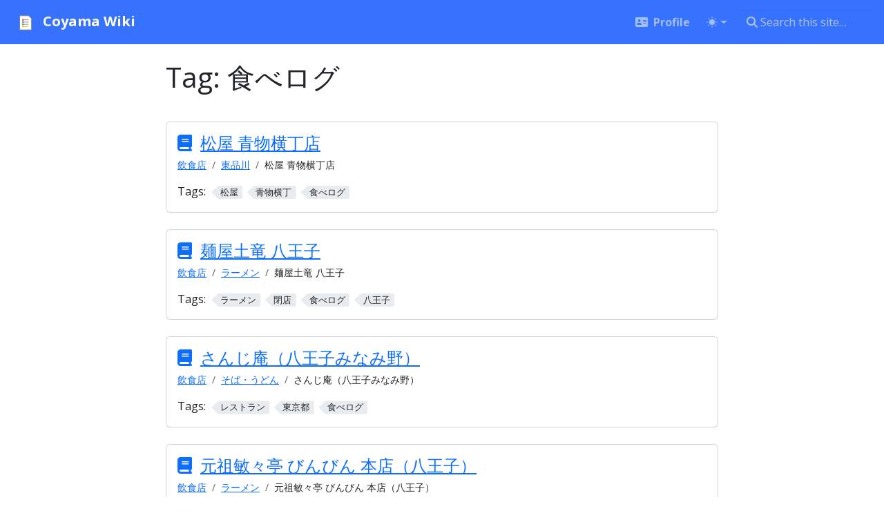

--- FILE ---
content_type: text/html
request_url: https://wiki.koyama.me/tags/%E9%A3%9F%E3%81%B9%E3%83%AD%E3%82%B0/
body_size: 7715
content:
<!doctype html><html itemscope itemtype=http://schema.org/WebPage lang=en class=no-js><head><meta charset=utf-8><meta name=viewport content="width=device-width,initial-scale=1,shrink-to-fit=no"><link rel=alternate type=application/rss+xml href=https://wiki.koyama.me/tags/%E9%A3%9F%E3%81%B9%E3%83%AD%E3%82%B0/index.xml><meta name=robots content="index, follow"><link rel="shortcut icon" href=/favicons/favicon.ico><link rel=apple-touch-icon href=/favicons/apple-touch-icon-180x180.png sizes=180x180><link rel=icon type=image/png href=/favicons/favicon-16x16.png sizes=16x16><link rel=icon type=image/png href=/favicons/favicon-32x32.png sizes=32x32><link rel=icon type=image/png href=/favicons/android-36x36.png sizes=36x36><link rel=icon type=image/png href=/favicons/android-48x48.png sizes=48x48><link rel=icon type=image/png href=/favicons/android-72x72.png sizes=72x72><link rel=icon type=image/png href=/favicons/android-96x96.png sizes=96x96><link rel=icon type=image/png href=/favicons/android-144x144.png sizes=144x144><link rel=icon type=image/png href=/favicons/android-192x192.png sizes=192x192><title>食べログ | Coyama Wiki</title><meta name=description content="Powerful, extensible, and feature-packed frontend toolkit. Build and customize with Sass, utilize prebuilt grid system and components, and bring projects to life with powerful JavaScript plugins."><meta property="og:url" content="https://wiki.koyama.me/tags/%E9%A3%9F%E3%81%B9%E3%83%AD%E3%82%B0/"><meta property="og:site_name" content="Coyama Wiki"><meta property="og:title" content="食べログ"><meta property="og:description" content="Powerful, extensible, and feature-packed frontend toolkit. Build and customize with Sass, utilize prebuilt grid system and components, and bring projects to life with powerful JavaScript plugins."><meta property="og:locale" content="ja_jp"><meta property="og:type" content="website"><meta itemprop=name content="食べログ"><meta itemprop=description content="Powerful, extensible, and feature-packed frontend toolkit. Build and customize with Sass, utilize prebuilt grid system and components, and bring projects to life with powerful JavaScript plugins."><meta itemprop=datePublished content="2022-03-22T00:00:00+00:00"><meta itemprop=dateModified content="2022-03-22T00:00:00+00:00"><meta name=twitter:card content="summary"><meta name=twitter:title content="食べログ"><meta name=twitter:description content="Powerful, extensible, and feature-packed frontend toolkit. Build and customize with Sass, utilize prebuilt grid system and components, and bring projects to life with powerful JavaScript plugins."><link rel=preload href=/scss/main.min.b6ed490dfbfd823aff43f90abfa50bc9448adae75402a877576227b8a53ed22f.css as=style><link href=/scss/main.min.b6ed490dfbfd823aff43f90abfa50bc9448adae75402a877576227b8a53ed22f.css rel=stylesheet integrity><script src=https://code.jquery.com/jquery-3.7.1.min.js integrity="sha512-v2CJ7UaYy4JwqLDIrZUI/4hqeoQieOmAZNXBeQyjo21dadnwR+8ZaIJVT8EE2iyI61OV8e6M8PP2/4hpQINQ/g==" crossorigin=anonymous></script><script defer src=https://unpkg.com/lunr@2.3.9/lunr.min.js integrity=sha384-203J0SNzyqHby3iU6hzvzltrWi/M41wOP5Gu+BiJMz5nwKykbkUx8Kp7iti0Lpli crossorigin=anonymous></script></head><body class=td-term><header><nav class="td-navbar js-navbar-scroll" data-bs-theme=dark><div class="container-fluid flex-column flex-md-row"><a class=navbar-brand href=/><span class="navbar-brand__logo navbar-logo"><svg id="Layer_1" xmlns:xlink="http://www.w3.org/1999/xlink" viewBox="0 0 500 500" style="enable-background:new 0 0 500 500"><g><path style="fill:#fff" d="M116.8525 421.9722c-5.7041.0-10.3442-4.3127-10.3442-9.6129V88.183c0-5.3002 4.6401-9.6117 10.3442-9.6117H320.858c3.0347.0 9.3959.5498 11.7506 2.6302l.3545.3442 58.905 63.2912c2.3101 2.491 2.9202 8.4928 2.9202 11.3184v256.2039c0 5.3002-4.6407 9.6129-10.3436 9.6129H116.8525z"/><g><g><g><path style="fill:#767676" d="M384.4445 423.2066H116.852c-6.3839.0-11.5786-4.8658-11.5786-10.8474V88.1831c0-5.9804 5.1947-10.8461 11.5786-10.8461h204.0062c.377.0 9.2786.0329 12.568 2.9389l.3947.3833 58.9508 63.337c3.2135 3.4652 3.2514 11.7924 3.2514 12.1593v256.2036C396.0231 418.3408 390.8284 423.2066 384.4445 423.2066zM116.5079 411.9189c.0848.0278.1999.0531.3441.0531h267.5925c.1442.0.2581-.0253.3441-.0531V156.1556c-.0076-.9033-.3593-3.7347-.7034-5.0037l-57.6527-61.9416c-1.4651-.3176-4.4533-.6389-5.5742-.6389H116.852c-.143.0-.2594.024-.3441.0531V411.9189zm267.4533-261.149zM327.0321 89.371v.0013V89.371z"/></g></g></g><g><g><path style="fill:#5b7fc0" d="M189.0874 210.1754l.0012-.0012c7.7751.0012 15.0295 4.1862 18.932 10.9234 1.9177 3.3159 2.9305 7.1011 2.9293 10.9378.0 5.8394-2.2733 11.3304-6.4032 15.4604-4.1288 4.1288-9.6186 6.4032-15.458 6.4032s-11.328-2.2733-15.458-6.4032-6.4032-9.6186-6.4056-15.4628c.0012-6.025 2.454-11.4897 6.4116-15.4473C177.5953 212.627 183.0601 210.1742 189.0874 210.1754zm7.993 21.8576c.0012-1.4042-.3687-2.7868-1.063-3.9887-1.4293-2.4684-4.0833-3.9995-6.9299-4.0019-4.4077.0024-7.993 3.5877-7.993 7.993.0 2.1356.832 4.1431 2.3427 5.6539 1.5083 1.5083 3.5159 2.3403 5.6503 2.3415 2.1356.0 4.1443-.8308 5.6539-2.3403S197.0816 234.1722 197.0804 232.033z"/><path style="opacity:.3;fill:#fff" d="M189.0898 210.176c7.7763.0 15.0283 4.1826 18.926 10.9151 1.9201 3.3136 2.9377 7.0988 2.9353 10.9462.0024 12.0643-9.8065 21.8636-21.8613 21.8613-12.0547.0024-21.8636-9.8066-21.8612-21.8613.0-6.0285 2.4516-11.4921 6.4116-15.452C177.5977 212.6276 183.0612 210.176 189.0898 210.176zm7.9941 21.8612c0-1.4078-.3711-2.7892-1.0702-3.9959-1.4269-2.466-4.0797-3.9983-6.924-3.9983-4.4005-.0048-7.9918 3.5817-7.9942 7.9942.0024 4.4077 3.5865 7.9918 7.9942 7.9942 2.2027.0 4.2018-.8978 5.6479-2.3439C196.1861 236.239 197.0839 234.2399 197.0839 232.0372z"/><g><defs><path id="SVGID_1_" d="M194.7376 237.6875c-1.4461 1.4461-3.4452 2.3439-5.6479 2.3439-4.4077-.0024-7.9918-3.5865-7.9942-7.9942.0024-4.4125 3.5937-7.999 7.9942-7.9942 2.8443.0 5.497 1.5323 6.924 3.9983.6991 1.2067 1.0702 2.5881 1.0702 3.9959C197.0839 234.2399 196.1861 236.239 194.7376 237.6875z"/></defs><clipPath id="SVGID_2_"><use xlink:href="#SVGID_1_" style="overflow:visible"/></clipPath><path style="clip-path:url(#SVGID_2_);fill:#fff" d="M190.0704 225.0237c-4.4005-.0048-7.9918 3.5817-7.9942 7.9942.0011 1.9546.7088 3.7452 1.8782 5.1354-1.7447-1.4674-2.8575-3.663-2.8588-6.116.0024-4.4125 3.5936-7.999 7.9942-7.9942 2.3802-1e-4 4.616 1.0833 6.1218 2.8788C193.7885 225.7247 191.9774 225.0237 190.0704 225.0237z"/><path style="opacity:.13;clip-path:url(#SVGID_2_);fill:#020202" d="M190.0704 225.0237c-4.4005-.0048-7.9918 3.5817-7.9942 7.9942.0011 1.9546.7088 3.7452 1.8782 5.1354-1.7447-1.4674-2.8575-3.663-2.8588-6.116.0024-4.4125 3.5936-7.999 7.9942-7.9942 2.3802-1e-4 4.616 1.0833 6.1218 2.8788C193.7885 225.7247 191.9774 225.0237 190.0704 225.0237z"/></g><g><defs><path id="SVGID_3_" d="M189.0898 210.176c7.7763.0 15.0283 4.1826 18.926 10.9151 1.9201 3.3136 2.9377 7.0988 2.9353 10.9462.0024 12.0643-9.8065 21.8636-21.8613 21.8613-12.0547.0024-21.8636-9.8066-21.8612-21.8613.0-6.0285 2.4516-11.4921 6.4116-15.452C177.5977 212.6276 183.0612 210.176 189.0898 210.176zm7.9941 21.8612c0-1.4078-.3711-2.7892-1.0702-3.9959-1.4269-2.466-4.0797-3.9983-6.924-3.9983-4.4005-.0048-7.9918 3.5817-7.9942 7.9942.0024 4.4077 3.5865 7.9918 7.9942 7.9942 2.2027.0 4.2018-.8978 5.6479-2.3439C196.1861 236.239 197.0839 234.2399 197.0839 232.0372z"/></defs><clipPath id="SVGID_4_"><use xlink:href="#SVGID_3_" style="overflow:visible"/></clipPath><path style="clip-path:url(#SVGID_4_);fill:#5b7fc0" d="M172.6595 215.6045c-3.96 3.96-6.4116 9.4235-6.4116 15.452-.0024 12.0547 9.8066 21.8636 21.8613 21.8612 12.0547.0024 21.8636-9.797 21.8613-21.8612.0024-3.8475-1.0151-7.6326-2.9353-10.9462-3.8977-6.7324-11.1497-10.9151-18.926-10.9151C182.0806 209.1953 176.6171 211.647 172.6595 215.6045z"/></g></g><rect x="198.8952" y="225.1043" style="fill:#5b7fc0" width="122.6266" height="13.8671"/></g><g><path style="fill:#d95140" d="M189.0874 155.7611l.0012-.0012c7.7751.0012 15.0295 4.1862 18.932 10.9234 1.9177 3.3159 2.9305 7.1011 2.9293 10.9378.0 5.8394-2.2733 11.3304-6.4032 15.4604-4.1288 4.1288-9.6186 6.4032-15.458 6.4032s-11.328-2.2733-15.458-6.4032-6.4032-9.6186-6.4056-15.4628c.0012-6.0249 2.454-11.4897 6.4116-15.4473C177.5953 158.2128 183.0601 155.7599 189.0874 155.7611zm7.993 21.8577c.0012-1.4042-.3687-2.7868-1.063-3.9887-1.4293-2.4684-4.0833-3.9995-6.9299-4.0019-4.4077.0024-7.993 3.5877-7.993 7.993.0 2.1356.832 4.1431 2.3427 5.6539 1.5083 1.5083 3.5159 2.3403 5.6503 2.3415 2.1356.0 4.1443-.8308 5.6539-2.3403C196.2508 181.7667 197.0816 179.758 197.0804 177.6188z"/><path style="opacity:.3;fill:#fff" d="M189.0898 155.7617c7.7763.0 15.0283 4.1826 18.926 10.9151 1.9201 3.3135 2.9377 7.0987 2.9353 10.9462.0024 12.0643-9.8065 21.8636-21.8613 21.8613-12.0547.0024-21.8636-9.8066-21.8612-21.8613.0-6.0285 2.4516-11.4921 6.4116-15.452C177.5977 158.2134 183.0612 155.7617 189.0898 155.7617zm7.9941 21.8613c0-1.4078-.3711-2.7892-1.0702-3.9959-1.4269-2.466-4.0797-3.9983-6.924-3.9983-4.4005-.0048-7.9918 3.5817-7.9942 7.9942.0024 4.4077 3.5865 7.9918 7.9942 7.9942 2.2027.0 4.2018-.8978 5.6479-2.3439C196.1861 181.8248 197.0839 179.8256 197.0839 177.623z"/><g><defs><path id="SVGID_5_" d="M194.7376 183.2733c-1.4461 1.4461-3.4452 2.3439-5.6479 2.3439-4.4077-.0024-7.9918-3.5865-7.9942-7.9942.0024-4.4125 3.5937-7.9989 7.9942-7.9942 2.8443.0 5.497 1.5323 6.924 3.9983.6991 1.2067 1.0702 2.5881 1.0702 3.9959C197.0839 179.8256 196.1861 181.8248 194.7376 183.2733z"/></defs><clipPath id="SVGID_6_"><use xlink:href="#SVGID_5_" style="overflow:visible"/></clipPath><path style="clip-path:url(#SVGID_6_);fill:#fff" d="M190.0704 170.6095c-4.4005-.0048-7.9918 3.5817-7.9942 7.9942.0011 1.9546.7088 3.7452 1.8782 5.1354-1.7447-1.4674-2.8575-3.663-2.8588-6.116.0024-4.4125 3.5936-7.999 7.9942-7.9942 2.3802-1e-4 4.616 1.0833 6.1218 2.8788C193.7885 171.3104 191.9774 170.6095 190.0704 170.6095z"/><path style="opacity:.13;clip-path:url(#SVGID_6_);fill:#020202" d="M190.0704 170.6095c-4.4005-.0048-7.9918 3.5817-7.9942 7.9942.0011 1.9546.7088 3.7452 1.8782 5.1354-1.7447-1.4674-2.8575-3.663-2.8588-6.116.0024-4.4125 3.5936-7.999 7.9942-7.9942 2.3802-1e-4 4.616 1.0833 6.1218 2.8788C193.7885 171.3104 191.9774 170.6095 190.0704 170.6095z"/></g><g><defs><path id="SVGID_7_" d="M189.0898 155.7617c7.7763.0 15.0283 4.1826 18.926 10.9151 1.9201 3.3135 2.9377 7.0987 2.9353 10.9462.0024 12.0643-9.8065 21.8636-21.8613 21.8613-12.0547.0024-21.8636-9.8066-21.8612-21.8613.0-6.0285 2.4516-11.4921 6.4116-15.452C177.5977 158.2134 183.0612 155.7617 189.0898 155.7617zm7.9941 21.8613c0-1.4078-.3711-2.7892-1.0702-3.9959-1.4269-2.466-4.0797-3.9983-6.924-3.9983-4.4005-.0048-7.9918 3.5817-7.9942 7.9942.0024 4.4077 3.5865 7.9918 7.9942 7.9942 2.2027.0 4.2018-.8978 5.6479-2.3439C196.1861 181.8248 197.0839 179.8256 197.0839 177.623z"/></defs><clipPath id="SVGID_8_"><use xlink:href="#SVGID_7_" style="overflow:visible"/></clipPath><path style="clip-path:url(#SVGID_8_);fill:#d95140" d="M172.6595 161.1903c-3.96 3.96-6.4116 9.4235-6.4116 15.452-.0024 12.0547 9.8066 21.8636 21.8613 21.8613 12.0547.0024 21.8636-9.797 21.8613-21.8613.0024-3.8474-1.0151-7.6326-2.9353-10.9462-3.8977-6.7324-11.1497-10.9151-18.926-10.9151C182.0806 154.7811 176.6171 157.2327 172.6595 161.1903z"/></g><rect x="198.8952" y="170.69" style="fill:#d95140" width="122.6266" height="13.8671"/></g><g><g><path style="fill:#56a55c" d="M189.5379 264.6147l.0012-.0012c7.7751.0012 15.0294 4.1862 18.932 10.9235 1.9177 3.3159 2.9305 7.1011 2.9293 10.9378.0 5.8394-2.2733 11.3304-6.4032 15.4604-4.1288 4.1288-9.6186 6.4032-15.458 6.4032-5.8394.0-11.3281-2.2733-15.458-6.4032-4.13-4.13-6.4032-9.6186-6.4056-15.4628.0012-6.0249 2.454-11.4897 6.4116-15.4472C178.0458 267.0663 183.5105 264.6135 189.5379 264.6147zm7.993 21.8576c.0012-1.4042-.3687-2.7868-1.063-3.9887-1.4293-2.4684-4.0833-3.9995-6.9299-4.0019-4.4077.0024-7.993 3.5877-7.993 7.993.0 2.1356.832 4.1431 2.3427 5.6538 1.5083 1.5083 3.5159 2.3403 5.6503 2.3415 2.1356.0 4.1443-.8308 5.6539-2.3403C196.7013 290.6202 197.5321 288.6115 197.5309 286.4723z"/><path style="opacity:.3;fill:#fff" d="M189.5403 264.6153c7.7763.0 15.0283 4.1826 18.926 10.9151 1.9201 3.3135 2.9377 7.0987 2.9353 10.9462.0024 12.0643-9.8065 21.8636-21.8613 21.8613-12.0547.0024-21.8636-9.8065-21.8612-21.8613.0-6.0285 2.4516-11.492 6.4116-15.452C178.0482 267.0669 183.5117 264.6153 189.5403 264.6153zm7.9941 21.8612c0-1.4078-.3711-2.7892-1.0702-3.9959-1.4269-2.466-4.0797-3.9983-6.924-3.9983-4.4005-.0048-7.9918 3.5817-7.9942 7.9941.0024 4.4077 3.5865 7.9918 7.9942 7.9942 2.2027.0 4.2018-.8978 5.6479-2.3439C196.6366 290.6783 197.5344 288.6792 197.5344 286.4765z"/><g><defs><path id="SVGID_9_" d="M195.1881 292.1268c-1.4461 1.4461-3.4452 2.3439-5.6479 2.3439-4.4077-.0024-7.9918-3.5865-7.9942-7.9942.0024-4.4125 3.5937-7.9989 7.9942-7.9941 2.8443.0 5.497 1.5323 6.924 3.9983.6991 1.2067 1.0702 2.5881 1.0702 3.9959C197.5344 288.6792 196.6366 290.6783 195.1881 292.1268z"/></defs><clipPath id="SVGID_10_"><use xlink:href="#SVGID_9_" style="overflow:visible"/></clipPath><path style="clip-path:url(#SVGID_10_);fill:#fff" d="M190.5209 279.463c-4.4005-.0048-7.9918 3.5817-7.9942 7.9941.0011 1.9547.7088 3.7452 1.8782 5.1354-1.7446-1.4674-2.8575-3.6631-2.8588-6.1161.0024-4.4125 3.5936-7.999 7.9942-7.9941 2.3802-1e-4 4.616 1.0833 6.1218 2.8788C194.239 280.164 192.4279 279.463 190.5209 279.463z"/><path style="opacity:.13;clip-path:url(#SVGID_10_);fill:#020202" d="M190.5209 279.463c-4.4005-.0048-7.9918 3.5817-7.9942 7.9941.0011 1.9547.7088 3.7452 1.8782 5.1354-1.7446-1.4674-2.8575-3.6631-2.8588-6.1161.0024-4.4125 3.5936-7.999 7.9942-7.9941 2.3802-1e-4 4.616 1.0833 6.1218 2.8788C194.239 280.164 192.4279 279.463 190.5209 279.463z"/></g><g><defs><path id="SVGID_11_" d="M189.5403 264.6153c7.7763.0 15.0283 4.1826 18.926 10.9151 1.9201 3.3135 2.9377 7.0987 2.9353 10.9462.0024 12.0643-9.8065 21.8636-21.8613 21.8613-12.0547.0024-21.8636-9.8065-21.8612-21.8613.0-6.0285 2.4516-11.492 6.4116-15.452C178.0482 267.0669 183.5117 264.6153 189.5403 264.6153zm7.9941 21.8612c0-1.4078-.3711-2.7892-1.0702-3.9959-1.4269-2.466-4.0797-3.9983-6.924-3.9983-4.4005-.0048-7.9918 3.5817-7.9942 7.9941.0024 4.4077 3.5865 7.9918 7.9942 7.9942 2.2027.0 4.2018-.8978 5.6479-2.3439C196.6366 290.6783 197.5344 288.6792 197.5344 286.4765z"/></defs><clipPath id="SVGID_12_"><use xlink:href="#SVGID_11_" style="overflow:visible"/></clipPath><path style="clip-path:url(#SVGID_12_);fill:#56a55c" d="M173.11 270.0439c-3.96 3.96-6.4116 9.4235-6.4116 15.452-.0024 12.0547 9.8066 21.8636 21.8613 21.8613 12.0547.0024 21.8636-9.797 21.8613-21.8613.0024-3.8474-1.0151-7.6326-2.9353-10.9462-3.8977-6.7325-11.1497-10.9151-18.926-10.9151C182.5311 263.6346 177.0676 266.0863 173.11 270.0439z"/></g></g><rect x="199.3456" y="279.5436" style="fill:#56a55c" width="122.6266" height="13.8671"/></g><g><g><path style="fill:#f1bc42" d="M189.0874 318.7208l.0012-.0012c7.7751.0012 15.0295 4.1862 18.932 10.9234 1.9177 3.3159 2.9305 7.1011 2.9293 10.9378.0 5.8394-2.2733 11.3305-6.4032 15.4604-4.1288 4.1288-9.6186 6.4032-15.458 6.4032s-11.328-2.2733-15.458-6.4032-6.4032-9.6186-6.4056-15.4628c.0012-6.025 2.454-11.4897 6.4116-15.4472C177.5953 321.1724 183.0601 318.7196 189.0874 318.7208zm7.993 21.8576c.0012-1.4042-.3687-2.7868-1.063-3.9887-1.4293-2.4684-4.0833-3.9995-6.9299-4.0019-4.4077.0024-7.993 3.5877-7.993 7.993.0 2.1356.832 4.1431 2.3427 5.6539 1.5083 1.5083 3.5159 2.3403 5.6503 2.3415 2.1356.0 4.1443-.8308 5.6539-2.3403S197.0816 342.7176 197.0804 340.5784z"/><path style="opacity:.3;fill:#fff" d="M189.0898 318.7214c7.7763.0 15.0283 4.1826 18.926 10.915 1.9201 3.3136 2.9377 7.0988 2.9353 10.9462.0024 12.0643-9.8065 21.8636-21.8613 21.8612-12.0547.0024-21.8636-9.8065-21.8612-21.8612.0-6.0285 2.4516-11.4921 6.4116-15.452C177.5977 321.173 183.0612 318.7214 189.0898 318.7214zm7.9941 21.8612c0-1.4078-.3711-2.7892-1.0702-3.9959-1.4269-2.466-4.0797-3.9983-6.924-3.9983-4.4005-.0048-7.9918 3.5817-7.9942 7.9942.0024 4.4077 3.5865 7.9918 7.9942 7.9942 2.2027.0 4.2018-.8978 5.6479-2.3439C196.1861 344.7844 197.0839 342.7853 197.0839 340.5826z"/><g><defs><path id="SVGID_13_" d="M194.7376 346.2329c-1.4461 1.4461-3.4452 2.3439-5.6479 2.3439-4.4077-.0024-7.9918-3.5865-7.9942-7.9942.0024-4.4125 3.5937-7.999 7.9942-7.9942 2.8443.0 5.497 1.5323 6.924 3.9983.6991 1.2067 1.0702 2.5881 1.0702 3.9959C197.0839 342.7853 196.1861 344.7844 194.7376 346.2329z"/></defs><clipPath id="SVGID_14_"><use xlink:href="#SVGID_13_" style="overflow:visible"/></clipPath><path style="clip-path:url(#SVGID_14_);fill:#fff" d="M190.0704 333.5691c-4.4005-.0048-7.9918 3.5817-7.9942 7.9942.0011 1.9547.7088 3.7452 1.8782 5.1354-1.7447-1.4674-2.8575-3.6631-2.8588-6.1161.0024-4.4125 3.5936-7.999 7.9942-7.9942 2.3802-1e-4 4.616 1.0834 6.1218 2.8788C193.7885 334.2701 191.9774 333.5691 190.0704 333.5691z"/><path style="opacity:.13;clip-path:url(#SVGID_14_);fill:#020202" d="M190.0704 333.5691c-4.4005-.0048-7.9918 3.5817-7.9942 7.9942.0011 1.9547.7088 3.7452 1.8782 5.1354-1.7447-1.4674-2.8575-3.6631-2.8588-6.1161.0024-4.4125 3.5936-7.999 7.9942-7.9942 2.3802-1e-4 4.616 1.0834 6.1218 2.8788C193.7885 334.2701 191.9774 333.5691 190.0704 333.5691z"/></g><g><defs><path id="SVGID_15_" d="M189.0898 318.7214c7.7763.0 15.0283 4.1826 18.926 10.915 1.9201 3.3136 2.9377 7.0988 2.9353 10.9462.0024 12.0643-9.8065 21.8636-21.8613 21.8612-12.0547.0024-21.8636-9.8065-21.8612-21.8612.0-6.0285 2.4516-11.4921 6.4116-15.452C177.5977 321.173 183.0612 318.7214 189.0898 318.7214zm7.9941 21.8612c0-1.4078-.3711-2.7892-1.0702-3.9959-1.4269-2.466-4.0797-3.9983-6.924-3.9983-4.4005-.0048-7.9918 3.5817-7.9942 7.9942.0024 4.4077 3.5865 7.9918 7.9942 7.9942 2.2027.0 4.2018-.8978 5.6479-2.3439C196.1861 344.7844 197.0839 342.7853 197.0839 340.5826z"/></defs><clipPath id="SVGID_16_"><use xlink:href="#SVGID_15_" style="overflow:visible"/></clipPath><path style="clip-path:url(#SVGID_16_);fill:#f1bc42" d="M172.6595 324.15c-3.96 3.96-6.4116 9.4235-6.4116 15.452-.0024 12.0547 9.8066 21.8636 21.8613 21.8612 12.0547.0024 21.8636-9.797 21.8613-21.8612.0024-3.8474-1.0151-7.6327-2.9353-10.9462-3.8977-6.7324-11.1497-10.9151-18.926-10.9151C182.0806 317.7407 176.6171 320.1924 172.6595 324.15z"/></g></g><rect x="198.8952" y="333.6497" style="fill:#f1bc42" width="122.6266" height="13.8671"/></g></g></svg></span><span class=navbar-brand__name>Coyama Wiki</span></a><div class="td-navbar-nav-scroll ms-md-auto" id=main_navbar><ul class=navbar-nav><li class=nav-item><a class=nav-link href=https://www.koyama.me/ target=_blank rel=noopener><i class='fa-solid fa-address-card'></i><span>Profile</span></a></li><li class="td-light-dark-menu nav-item dropdown"><svg class="d-none"><symbol id="check2" viewBox="0 0 16 16"><path d="M13.854 3.646a.5.5.0 010 .708l-7 7a.5.5.0 01-.708.0l-3.5-3.5a.5.5.0 11.708-.708L6.5 10.293l6.646-6.647a.5.5.0 01.708.0z"/></symbol><symbol id="circle-half" viewBox="0 0 16 16"><path d="M8 15A7 7 0 108 1v14zm0 1A8 8 0 118 0a8 8 0 010 16z"/></symbol><symbol id="moon-stars-fill" viewBox="0 0 16 16"><path d="M6 .278a.768.768.0 01.08.858 7.208 7.208.0 00-.878 3.46c0 4.021 3.278 7.277 7.318 7.277.527.0 1.04-.055 1.533-.16a.787.787.0 01.81.316.733.733.0 01-.031.893A8.349 8.349.0 018.344 16C3.734 16 0 12.286.0 7.71.0 4.266 2.114 1.312 5.124.06A.752.752.0 016 .278z"/><path d="M10.794 3.148a.217.217.0 01.412.0l.387 1.162c.173.518.579.924 1.097 1.097l1.162.387a.217.217.0 010 .412l-1.162.387A1.734 1.734.0 0011.593 7.69l-.387 1.162a.217.217.0 01-.412.0l-.387-1.162A1.734 1.734.0 009.31 6.593l-1.162-.387a.217.217.0 010-.412l1.162-.387a1.734 1.734.0 001.097-1.097l.387-1.162zM13.863.099a.145.145.0 01.274.0l.258.774c.115.346.386.617.732.732l.774.258a.145.145.0 010 .274l-.774.258a1.156 1.156.0 00-.732.732l-.258.774a.145.145.0 01-.274.0l-.258-.774a1.156 1.156.0 00-.732-.732l-.774-.258a.145.145.0 010-.274l.774-.258c.346-.115.617-.386.732-.732L13.863.1z"/></symbol><symbol id="sun-fill" viewBox="0 0 16 16"><path d="M8 12a4 4 0 100-8 4 4 0 000 8zM8 0a.5.5.0 01.5.5v2a.5.5.0 01-1 0v-2A.5.5.0 018 0zm0 13a.5.5.0 01.5.5v2a.5.5.0 01-1 0v-2A.5.5.0 018 13zm8-5a.5.5.0 01-.5.5h-2a.5.5.0 010-1h2a.5.5.0 01.5.5zM3 8a.5.5.0 01-.5.5h-2a.5.5.0 010-1h2A.5.5.0 013 8zm10.657-5.657a.5.5.0 010 .707l-1.414 1.415a.5.5.0 11-.707-.708l1.414-1.414a.5.5.0 01.707.0zm-9.193 9.193a.5.5.0 010 .707L3.05 13.657a.5.5.0 01-.707-.707l1.414-1.414a.5.5.0 01.707.0zm9.193 2.121a.5.5.0 01-.707.0l-1.414-1.414a.5.5.0 01.707-.707l1.414 1.414a.5.5.0 010 .707zM4.464 4.465a.5.5.0 01-.707.0L2.343 3.05a.5.5.0 11.707-.707l1.414 1.414a.5.5.0 010 .708z"/></symbol></svg>
<button class="btn btn-link nav-link dropdown-toggle d-flex align-items-center" id=bd-theme type=button aria-expanded=false data-bs-toggle=dropdown data-bs-display=static aria-label="Toggle theme (auto)">
<svg class="bi my-1 theme-icon-active"><use href="#circle-half"/></svg></button><ul class="dropdown-menu dropdown-menu-end" aria-labelledby=bd-theme-text><li><button type=button class="dropdown-item d-flex align-items-center" data-bs-theme-value=light aria-pressed=false>
<svg class="bi me-2 opacity-50"><use href="#sun-fill"/></svg>
Light
<svg class="bi ms-auto d-none"><use href="#check2"/></svg></button></li><li><button type=button class="dropdown-item d-flex align-items-center" data-bs-theme-value=dark aria-pressed=false>
<svg class="bi me-2 opacity-50"><use href="#moon-stars-fill"/></svg>
Dark
<svg class="bi ms-auto d-none"><use href="#check2"/></svg></button></li><li><button type=button class="dropdown-item d-flex align-items-center active" data-bs-theme-value=auto aria-pressed=true>
<svg class="bi me-2 opacity-50"><use href="#circle-half"/></svg>
Auto
<svg class="bi ms-auto d-none"><use href="#check2"/></svg></button></li></ul></li></ul></div><div class="d-none d-lg-block"><div class="td-search td-search--offline"><div class=td-search__icon></div><input type=search class="td-search__input form-control" placeholder="Search this site…" aria-label="Search this site…" autocomplete=off data-offline-search-index-json-src=/offline-search-index.762f5b81fec415dffe9b66e6a7e9443f.json data-offline-search-base-href=/ data-offline-search-max-results=25></div></div></div></nav></header><div class="container-fluid td-default td-outer"><main role=main class=td-main><div class=td-content><main class=taxonomy-taxonomy-page><h1>Tag: <span>食べログ</span></h1><div></div><div><article class="card article-teaser article-type-docs"><h3><a href=/%E9%A3%B2%E9%A3%9F%E5%BA%97/%E6%9D%B1%E5%93%81%E5%B7%9D/%E6%9D%BE%E5%B1%8B-%E9%9D%92%E7%89%A9%E6%A8%AA%E4%B8%81%E5%BA%97/>松屋 青物横丁店</a></h3><nav class=td-breadcrumbs><ol class=breadcrumb><li class=breadcrumb-item><a href=/%E9%A3%B2%E9%A3%9F%E5%BA%97/>飲食店</a></li><li class=breadcrumb-item><a href=/%E9%A3%B2%E9%A3%9F%E5%BA%97/%E6%9D%B1%E5%93%81%E5%B7%9D/>東品川</a></li><li class=breadcrumb-item>松屋 青物横丁店</li></ol></nav><p></p><header class=article-meta><div class="taxonomy taxonomy-terms-article taxo-tags"><h5 class=taxonomy-title>Tags:</h5><ul class=taxonomy-terms><li><a class=taxonomy-term href=https://wiki.koyama.me/tags/%E6%9D%BE%E5%B1%8B/ data-taxonomy-term=%E6%9D%BE%E5%B1%8B><span class=taxonomy-label>松屋</span></a></li><li><a class=taxonomy-term href=https://wiki.koyama.me/tags/%E9%9D%92%E7%89%A9%E6%A8%AA%E4%B8%81/ data-taxonomy-term=%E9%9D%92%E7%89%A9%E6%A8%AA%E4%B8%81><span class=taxonomy-label>青物横丁</span></a></li><li><a class=taxonomy-term href=https://wiki.koyama.me/tags/%E9%A3%9F%E3%81%B9%E3%83%AD%E3%82%B0/ data-taxonomy-term=%E9%A3%9F%E3%81%B9%E3%83%AD%E3%82%B0><span class=taxonomy-label>食べログ</span></a></li></ul></div></header></article><article class="card article-teaser article-type-docs"><h3><a href=/%E9%A3%B2%E9%A3%9F%E5%BA%97/%E3%83%A9%E3%83%BC%E3%83%A1%E3%83%B3/%E9%BA%BA%E5%B1%8B%E5%9C%9F%E7%AB%9C-%E5%85%AB%E7%8E%8B%E5%AD%90/>麺屋土竜 八王子</a></h3><nav class=td-breadcrumbs><ol class=breadcrumb><li class=breadcrumb-item><a href=/%E9%A3%B2%E9%A3%9F%E5%BA%97/>飲食店</a></li><li class=breadcrumb-item><a href=/%E9%A3%B2%E9%A3%9F%E5%BA%97/%E3%83%A9%E3%83%BC%E3%83%A1%E3%83%B3/>ラーメン</a></li><li class=breadcrumb-item>麺屋土竜 八王子</li></ol></nav><p></p><header class=article-meta><div class="taxonomy taxonomy-terms-article taxo-tags"><h5 class=taxonomy-title>Tags:</h5><ul class=taxonomy-terms><li><a class=taxonomy-term href=https://wiki.koyama.me/tags/%E3%83%A9%E3%83%BC%E3%83%A1%E3%83%B3/ data-taxonomy-term=%E3%83%A9%E3%83%BC%E3%83%A1%E3%83%B3><span class=taxonomy-label>ラーメン</span></a></li><li><a class=taxonomy-term href=https://wiki.koyama.me/tags/%E9%96%89%E5%BA%97/ data-taxonomy-term=%E9%96%89%E5%BA%97><span class=taxonomy-label>閉店</span></a></li><li><a class=taxonomy-term href=https://wiki.koyama.me/tags/%E9%A3%9F%E3%81%B9%E3%83%AD%E3%82%B0/ data-taxonomy-term=%E9%A3%9F%E3%81%B9%E3%83%AD%E3%82%B0><span class=taxonomy-label>食べログ</span></a></li><li><a class=taxonomy-term href=https://wiki.koyama.me/tags/%E5%85%AB%E7%8E%8B%E5%AD%90/ data-taxonomy-term=%E5%85%AB%E7%8E%8B%E5%AD%90><span class=taxonomy-label>八王子</span></a></li></ul></div></header></article><article class="card article-teaser article-type-docs"><h3><a href=/%E9%A3%B2%E9%A3%9F%E5%BA%97/%E3%81%9D%E3%81%B0%E3%81%86%E3%81%A9%E3%82%93/%E3%81%95%E3%82%93%E3%81%98%E5%BA%B5%E5%85%AB%E7%8E%8B%E5%AD%90%E3%81%BF%E3%81%AA%E3%81%BF%E9%87%8E/>さんじ庵（八王子みなみ野）</a></h3><nav class=td-breadcrumbs><ol class=breadcrumb><li class=breadcrumb-item><a href=/%E9%A3%B2%E9%A3%9F%E5%BA%97/>飲食店</a></li><li class=breadcrumb-item><a href=/%E9%A3%B2%E9%A3%9F%E5%BA%97/%E3%81%9D%E3%81%B0%E3%81%86%E3%81%A9%E3%82%93/>そば・うどん</a></li><li class=breadcrumb-item>さんじ庵（八王子みなみ野）</li></ol></nav><p></p><header class=article-meta><div class="taxonomy taxonomy-terms-article taxo-tags"><h5 class=taxonomy-title>Tags:</h5><ul class=taxonomy-terms><li><a class=taxonomy-term href=https://wiki.koyama.me/tags/%E3%83%AC%E3%82%B9%E3%83%88%E3%83%A9%E3%83%B3/ data-taxonomy-term=%E3%83%AC%E3%82%B9%E3%83%88%E3%83%A9%E3%83%B3><span class=taxonomy-label>レストラン</span></a></li><li><a class=taxonomy-term href=https://wiki.koyama.me/tags/%E6%9D%B1%E4%BA%AC%E9%83%BD/ data-taxonomy-term=%E6%9D%B1%E4%BA%AC%E9%83%BD><span class=taxonomy-label>東京都</span></a></li><li><a class=taxonomy-term href=https://wiki.koyama.me/tags/%E9%A3%9F%E3%81%B9%E3%83%AD%E3%82%B0/ data-taxonomy-term=%E9%A3%9F%E3%81%B9%E3%83%AD%E3%82%B0><span class=taxonomy-label>食べログ</span></a></li></ul></div></header></article><article class="card article-teaser article-type-docs"><h3><a href=/%E9%A3%B2%E9%A3%9F%E5%BA%97/%E3%83%A9%E3%83%BC%E3%83%A1%E3%83%B3/%E5%85%83%E7%A5%96%E6%95%8F%E3%80%85%E4%BA%AD-%E3%81%B3%E3%82%93%E3%81%B3%E3%82%93-%E6%9C%AC%E5%BA%97%E5%85%AB%E7%8E%8B%E5%AD%90/>元祖敏々亭 びんびん 本店（八王子）</a></h3><nav class=td-breadcrumbs><ol class=breadcrumb><li class=breadcrumb-item><a href=/%E9%A3%B2%E9%A3%9F%E5%BA%97/>飲食店</a></li><li class=breadcrumb-item><a href=/%E9%A3%B2%E9%A3%9F%E5%BA%97/%E3%83%A9%E3%83%BC%E3%83%A1%E3%83%B3/>ラーメン</a></li><li class=breadcrumb-item>元祖敏々亭 びんびん 本店（八王子）</li></ol></nav><p></p><header class=article-meta><div class="taxonomy taxonomy-terms-article taxo-tags"><h5 class=taxonomy-title>Tags:</h5><ul class=taxonomy-terms><li><a class=taxonomy-term href=https://wiki.koyama.me/tags/%E3%83%A9%E3%83%BC%E3%83%A1%E3%83%B3/ data-taxonomy-term=%E3%83%A9%E3%83%BC%E3%83%A1%E3%83%B3><span class=taxonomy-label>ラーメン</span></a></li><li><a class=taxonomy-term href=https://wiki.koyama.me/tags/%E3%83%AC%E3%82%B9%E3%83%88%E3%83%A9%E3%83%B3%E3%83%AC%E3%83%93%E3%83%A5%E3%83%BC/ data-taxonomy-term=%E3%83%AC%E3%82%B9%E3%83%88%E3%83%A9%E3%83%B3%E3%83%AC%E3%83%93%E3%83%A5%E3%83%BC><span class=taxonomy-label>レストランレビュー</span></a></li><li><a class=taxonomy-term href=https://wiki.koyama.me/tags/%E5%85%AB%E7%8E%8B%E5%AD%90/ data-taxonomy-term=%E5%85%AB%E7%8E%8B%E5%AD%90><span class=taxonomy-label>八王子</span></a></li><li><a class=taxonomy-term href=https://wiki.koyama.me/tags/%E9%A3%9F%E3%81%B9%E3%83%AD%E3%82%B0/ data-taxonomy-term=%E9%A3%9F%E3%81%B9%E3%83%AD%E3%82%B0><span class=taxonomy-label>食べログ</span></a></li></ul></div></header></article><article class="card article-teaser article-type-docs"><h3><a href=/%E9%A3%B2%E9%A3%9F%E5%BA%97/%E5%AF%BF%E5%8F%B8/%E5%AF%BF%E5%8F%B8-%E5%8B%9D%E7%AB%8B%E5%B7%9D/>寿司 勝（立川）</a></h3><nav class=td-breadcrumbs><ol class=breadcrumb><li class=breadcrumb-item><a href=/%E9%A3%B2%E9%A3%9F%E5%BA%97/>飲食店</a></li><li class=breadcrumb-item><a href=/%E9%A3%B2%E9%A3%9F%E5%BA%97/%E5%AF%BF%E5%8F%B8/>寿司</a></li><li class=breadcrumb-item>寿司 勝（立川）</li></ol></nav><p></p><header class=article-meta><div class="taxonomy taxonomy-terms-article taxo-tags"><h5 class=taxonomy-title>Tags:</h5><ul class=taxonomy-terms><li><a class=taxonomy-term href=https://wiki.koyama.me/tags/%E5%AF%BF%E5%8F%B8/ data-taxonomy-term=%E5%AF%BF%E5%8F%B8><span class=taxonomy-label>寿司</span></a></li><li><a class=taxonomy-term href=https://wiki.koyama.me/tags/%E6%9D%B1%E4%BA%AC%E7%AB%8B%E5%B7%9D/ data-taxonomy-term=%E6%9D%B1%E4%BA%AC%E7%AB%8B%E5%B7%9D><span class=taxonomy-label>東京立川</span></a></li><li><a class=taxonomy-term href=https://wiki.koyama.me/tags/%E9%A3%9F%E3%81%B9%E3%83%AD%E3%82%B0/ data-taxonomy-term=%E9%A3%9F%E3%81%B9%E3%83%AD%E3%82%B0><span class=taxonomy-label>食べログ</span></a></li></ul></div></header></article></div><a href=https://wiki.koyama.me/tags/ class=all-taxonomy-terms>All Tags</a></main></div></main><footer class="td-footer row d-print-none"><div class=container-fluid><div class="row mx-md-2"><div class="td-footer__left col-6 col-sm-4 order-sm-1"><ul class=td-footer__links-list><li class=td-footer__links-item data-bs-toggle=tooltip title=Profile aria-label=Profile><a target=_blank rel=noopener href=https://www.koyama.me/ aria-label=Profile><i class="fa-regular fa-address-card"></i></a></li><li class=td-footer__links-item data-bs-toggle=tooltip title=GitHub aria-label=GitHub><a target=_blank rel=noopener href=https://github.com/tomoyk aria-label=GitHub><i class="fab fa-github"></i></a></li><li class=td-footer__links-item data-bs-toggle=tooltip title=X aria-label=X><a target=_blank rel=noopener href=https://twitter.com/tmyk_kym aria-label=X><i class="fa-brands fa-x-twitter"></i></a></li></ul></div><div class="td-footer__right col-6 col-sm-4 order-sm-3"></div><div class="td-footer__center col-12 col-sm-4 py-2 order-sm-2"></div></div></div></footer></div><script src=/js/main.min.bf0cab613e991fc11bc28a4a07b0aedef47c7c7c2595703ac3adf962fd6a8099.js integrity="sha256-vwyrYT6ZH8EbwopKB7Cu3vR8fHwllXA6w635Yv1qgJk=" crossorigin=anonymous></script><script defer src=/js/click-to-copy.min.73478a7d4807698aed7e355eb23f9890ca18fea3158604c8471746d046702bad.js integrity="sha256-c0eKfUgHaYrtfjVesj+YkMoY/qMVhgTIRxdG0EZwK60=" crossorigin=anonymous></script><script src=/js/tabpane-persist.js></script></body></html>